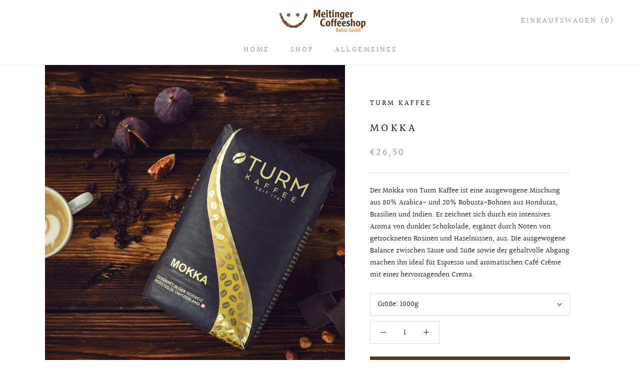

--- FILE ---
content_type: text/css
request_url: https://www.meitinger-coffeeshop.de/cdn/shop/t/5/assets/cws-callforprice.css?v=140212650612303689801667496524
body_size: 450
content:
.cwsCfpLoading{background:#00000080;height:100%;width:100%;position:fixed;left:0;top:0;z-index:99}.cwsCfpLoading-box{background:#fff;overflow:auto;padding:15px;position:absolute;top:50%;left:0;right:0;z-index:999;max-width:195px;margin:0 auto;font-size:18px;font-weight:500;line-height:1.5;-ms-transform:translateY(-50%);-webkit-transform:translateY(-50%);transform:translateY(-50%);border-radius:5px;box-shadow:0 1px 4px #666}.cwsCfpLoading-box p{margin:0;padding:0}.cwsCfpLoading-box p img{vertical-align:middle;display:inline-block;max-width:100%;height:auto;width:auto;border:0}.cwsCfpLoading-box p span{white-space:nowrap;vertical-align:middle;display:inline-block;margin-left:10px}.cwsModal{display:none;position:fixed;left:0;right:0;bottom:0;top:0;z-index:9999;width:100%;height:100%;background-color:#00000080;-webkit-transition:opacity .5s;transition:opacity .5s}.cwsModal .cwsModalerror{display:none;margin-left:10px}.cwsModal .cwsModalerror_show{color:#fd0404;margin-left:10px}.cwsModal .modal-content{position:absolute;top:45%;left:0;right:0;-ms-transform:translateY(-50%);-webkit-transform:translateY(-50%);transform:translateY(-50%);z-index:99;background-color:#fff;max-height:90vh;margin:5vh auto;overflow:auto;letter-spacing:.3px;padding:0;max-width:800px;width:92%;box-shadow:0 4px 8px #0003,0 6px 20px #00000030}.cwsModal .modal-header{padding:15px 35px 15px 20px;background-color:#000;color:#fff}.cwsModal .modal-header h2{color:#fff;margin:0;padding:0;font-size:18px;font-weight:400;line-height:1.2;overflow-wrap:break-word;word-wrap:break-word;font-style:normal}.cwsModal .modal-body{padding:20px}.cwsModal .modal-footer{padding:15px 20px;background-color:#000;color:#fff}.cwsModal .cwsCloseForm{font-family:Open Sans,sans-serif;cursor:pointer;color:#fff;float:right;font-size:28px;font-weight:700;line-height:1;position:absolute;right:15px;top:10px;font-style:normal}.cwsModal .cwsCloseForm:hover,.cwsModal .cwsCloseForm:focus{opacity:.8}#cwsCallforPriceForm input,#cwsCallforPriceForm textarea,#cwsCallforPriceForm select{padding:0 15px;width:100%;text-align:left;min-width:auto;max-width:100%;height:auto;min-height:44px;max-height:inherit;line-height:42px;border:1px solid #dddddd;background-color:#fff;color:#000;border-radius:2px;font-size:15px;font-weight:400;-webkit-appearance:none;-moz-appearance:none;touch-action:manipulation;text-indent:inherit;outline:none;font-style:normal}#cwsCallforPriceForm textarea{resize:vertical;overflow:auto}#cwsCallforPriceForm input:focus,#cwsCallforPriceForm textarea:focus,#cwsCallforPriceForm select:focus{border-color:#ababab}#cwsCallforPriceForm input[disabled],#cwsCallforPriceForm textarea[disabled],#cwsCallforPriceForm select[disabled]{cursor:default;background-color:#f5f5f5;border-color:#f5f5f5}#cwsCallforPriceForm br{content:"";margin:0 0 15px;display:block;width:100%;clear:both}#cwsCallforPriceForm br:before,#cwsCallforPriceForm br:after{content:"";display:block}#cwsCallforPriceForm{margin:0;padding:0;overflow:auto}#cwsCallforPriceForm label{color:#000;font-size:15px;font-weight:400;cursor:inherit;line-height:1;margin:0 0 10px;padding:0;display:block;font-style:normal}#cwsCallforPriceForm #cwsCfpOption select{margin-bottom:15px;padding:0 25px 0 10px;cursor:pointer}#cwsCallforPriceForm #cwsCfpOption select:last-child{margin-bottom:0}#cwsCallforPriceForm #cwsCfpOption select option{padding:8px 0}#cwsCallforPriceForm #cwsCFPcaptcha{margin:5px 0 15px;display:block}#cwsCallforPriceForm #cwsCFPsubmit{margin-bottom:10px;width:auto;max-width:inherit;padding:0 40px;min-height:50px;border:none;line-height:48px;font-size:18px;font-weight:400;letter-spacing:.3px}#cwsCallforPriceForm #cwsCFPsubmit[disabled]{cursor:default;background-color:#f5f5f5;color:#000;opacity:.5}#cwsCallforPriceForm #cwsCFPsubmit:hover{opacity:.7}#cwsCallforSuccessMsg .modal-header{padding:13px 20px}#cwsCallforSuccessMsg .modal-header h2{font-size:20px}#cwsCallforSuccessMsg .modal-content{max-width:500px}#cwsCallforSuccessMsg .modal-body{padding:40px 20px;font-size:18px;font-weight:600;line-height:normal}.cfpnumber{display:block;font-size:15px;font-weight:400;color:#000}.cfpnumber a{font-size:15px;font-weight:400;letter-spacing:.3px;margin-left:5px;text-decoration:none;background-color:transparent;color:#000;border:none;outline:none}.cfpnumber:hover a{text-decoration:underline}.cws-callforprice-element{margin:10px 0 0;padding:0}.btn.cwsCallforPrice{position:relative;line-height:normal;padding:12px 20px;display:inline-block;width:auto;height:auto;vertical-align:middle;cursor:pointer;border:none;border-radius:2px;background-color:#000;color:#fff;font-size:15px;font-weight:400;text-transform:uppercase;letter-spacing:.5px;margin:15px 0;text-align:center;font-style:normal;text-decoration:none}.btn.cwsCallforPrice:hover{opacity:.7}.product-single__meta .cwsCallforPrice{margin:20px 0 15px;width:auto;padding:15px 50px;font-size:18px;font-weight:400;display:block;clear:both}.product-single__meta .cfpnumber{margin:0 0 10px;font-size:16px;font-weight:600;clear:both;width:100%}@media only screen and (max-width:767px){.cwsCfpLoading-box{font-size:16px}.cwsCallforPrice,.cfpnumber{font-size:14px}.cwsModal .modal-header{padding:13px 30px 13px 15px}.cwsModal .modal-header h2{font-size:15px}.cwsModal .modal-body{padding:15px}.cwsModal .modal-footer{padding:13px 15px}.cwsModal .cwsCloseForm{font-size:26px;right:12px;top:8px}#cwsCallforPriceForm label{font-size:14px}#cwsCallforPriceForm input,#cwsCallforPriceForm textarea,#cwsCallforPriceForm select{font-size:14px;min-height:42px;line-height:40px}#cwsCallforPriceForm #cwsCFPsubmit{padding:0 40px;line-height:45px;font-size:15px;min-height:45px}#cwsCallforSuccessMsg .modal-body{padding:30px 20px;font-size:16px}#cwsCallforSuccessMsg .modal-header{padding:11px 20px}#cwsCallforSuccessMsg .modal-header h2{font-size:18px}}@media only screen and (max-width:480px){.product-single__meta .cfpnumber{font-size:15px}.product-single__meta .cwsCallforPrice{font-size:16px;padding:14px;width:100%}}
/*# sourceMappingURL=/cdn/shop/t/5/assets/cws-callforprice.css.map?v=140212650612303689801667496524 */


--- FILE ---
content_type: text/javascript
request_url: https://www.meitinger-coffeeshop.de/cdn/shop/t/5/assets/custom.js?v=8814717088703906631667496524
body_size: -657
content:
//# sourceMappingURL=/cdn/shop/t/5/assets/custom.js.map?v=8814717088703906631667496524


--- FILE ---
content_type: text/javascript
request_url: https://www.meitinger-coffeeshop.de/cdn/shop/t/5/assets/callforprice_init.js?t=103032&v=22922512317904350491667496524
body_size: -332
content:
var handle_array=[""],hide_price=1,hide_ajaxaddtocart=1,display_phone=1,phone_no="+568932564789",display_call_for_price=1,call_for_price_label="Call for Price",css_style_button="background-color: #000000;color:#ffffff;",enabled_captcha=0,site_key="",thankyou_msg="Your Request Submitted Successfully.",thankyou_header="Success",name_label="Name",email_label="Email",phone_label="Phone Number",comment_label="Comment",submit_label="Submit",error_name_label="Please fill out this field.",error_email_label="Please fill out this field.",error_phone_label="Please fill out this field.",error_comment_label="Please fill out this field.",enable_app=1,enable_outofstock=1,price_selector="",cart_selector="",phone_no_label="",parent_selector="",unavailable_label="Unavailable";
//# sourceMappingURL=/cdn/shop/t/5/assets/callforprice_init.js.map?t=103032&v=22922512317904350491667496524


--- FILE ---
content_type: text/javascript
request_url: https://www.meitinger-coffeeshop.de/cdn/shop/t/5/assets/callforprice.js?v=86354012063055038701667496524
body_size: 4236
content:
function callforPrice(){this.init=function(){this.checkProductPage()?this.productInArray()&&(hide_price&&this.hidePrice(),hide_ajaxaddtocart&&this.hideAddtoCart(),display_call_for_price&&theme_store_id!=887&&this.insertCallButton(this.checkProductPage()),display_phone&&phone_no!=""&&theme_store_id!=887&&this.insertPhoneno(),this.getCallforPriceForm(),this.getProductList()):(this.getCallforPriceForm(),this.getProductList()),this.setCallForPriceForm(),this.setSuccessModal();var checkCaptch2=0},this.getCurrentURL=function(){return window.location.href},this.checkProductPage=function(){if(this.getCurrentURL().indexOf("/products")==-1)return!1;if(this.getCurrentURL().indexOf("/products")!=-1){var productURL=this.getCurrentURL().split("/products");if(productURL=productURL[1],productURL=productURL.replace("/",""),productURL.indexOf("?")!=-1)var productURL=productURL.substr(0,productURL.indexOf("?"));return productURL}},shopUrl=function(){return location.protocol+"//"+location.host},this.isInArray=function(value,array){return array.indexOf(value)>-1},this.getProductHandle=function(){return this.checkProductPage()},this.productInArray=function(){if(typeof handle_array!="undefined"&&handle_array.length>0)return this.isInArray(decodeURI(this.getProductHandle()),handle_array)},this.hidePrice=function(){var priceEle=this.priceContainerElement(),mainContainer=this.productContainerElement(),formContainer=jQuery(mainContainer).find('form[action="/cart/add"]').eq(0);formContainer.length&&(formContainer.find(".cfpnumber").length||(formContainer.parent().find(priceEle).length?formContainer.parent().find(priceEle).remove():formContainer.closest().find(priceEle).remove()))},this.hideAddtoCart=function(){var cartString=this.addtocartContainerElement(),mainContainer=this.productContainerElement(),formContainer=jQuery(mainContainer).find('form[action="/cart/add"]').eq(0);formContainer.length&&(formContainer.find(".cwsCallforPrice").length||(formContainer.find('button, input[type="submit"], input[type="button"]').remove(),formContainer.parent().find(cartString).length,formContainer.find(cartString).remove()))},this.insertPhoneno=function(){var mainContainer=this.productContainerElement(),formContainer=jQuery(mainContainer).find('form[action="/cart/add"]').eq(0);if(formContainer.length)if(enable_outofstock)formContainer.find(".cfpnumber").length||formContainer.append(jQuery("<span class='cfpnumber'>"+phone_no_label+"<a href='tel:"+phone_no+"' target='_blank'>"+phone_no+"</a></span>"));else{var page_content=jQuery(mainContainer).clone().find("script,noscript,style").remove().end().html();if(page_content.indexOf("Sold out")==-1){var cartButton=jQuery(formContainer).find('button, input[type="submit"], input[type="button"]');cartButton.attr("disabled")!="disabled"&&(jQuery(".cfpnumber").length||formContainer.append(jQuery("<span class='cfpnumber'>"+phone_no_label+"<a href='tel:"+phone_no+"' target='_blank'>"+phone_no+"</a></span>")))}}},this.insertCallButton=function(url){var mainContainer=this.productContainerElement(),formContainer=jQuery(mainContainer).find('form[action="/cart/add"]').eq(0);if(formContainer.length){var url1='"'+decodeURI(url)+'"';if(enable_outofstock)formContainer.find(".cwsCallforPrice").length||formContainer.append(jQuery("<div class='cwsCallforPrice btn' onclick='showCallForPriceModal(event,"+url1+")' style='"+css_style_button+"'><span class='callPriceText'>"+call_for_price_label+"<span></div>"));else{var page_content=jQuery(mainContainer).clone().find("script,noscript,style").remove().end().html();if(window.variant_prd=="no"){var prd_response=jQuery.parseJSON(jQuery.ajax({url:"/products/"+window.prd_handle+".js",dataType:"json",async:!1}).responseText),prd_available=prd_response.available;if(prd_available==!0){var cartButton=jQuery(formContainer).find('button, input[type="submit"], input[type="button"]');jQuery(".cwsCallforPrice").length||formContainer.append(jQuery("<div class='cwsCallforPrice btn' onclick='showCallForPriceModal(event,"+url1+")' style='"+css_style_button+"'><span class='callPriceText'>"+call_for_price_label+"<span></div>"))}}else{var cartButton=jQuery(formContainer).find('button, input[type="submit"], input[type="button"]');jQuery(".cwsCallforPrice").length||formContainer.append(jQuery("<div class='cwsCallforPrice btn' onclick='showCallForPriceModal(event,"+url1+")' style='"+css_style_button+"'><span class='callPriceText'>"+call_for_price_label+"<span></div>"))}}}},checkProductPageforVariantSelection=function(){var currenturl=window.location.href;if(currenturl.indexOf("/products")==-1)return!1;if(currenturl.indexOf("/products")!=-1){var productURL=currenturl.split("/products");if(productURL=productURL[1],productURL=productURL.replace("/",""),productURL.indexOf("?")!=-1)var productURL=productURL.substr(0,productURL.indexOf("?"));return productURL}},showCallForPriceModal=function(event,handle_url){var product_detail_page_flag=checkProductPageforVariantSelection()==handle_url,form=jQuery("#cwsCallforPriceModal").find("form#cwsCallforPriceForm");jQuery(".cwsCloseForm").click(function(){jQuery("#cwsCallforPriceModal").hide(),jQuery("#cwsCallforSuccessMsg").hide()}),jQuery(".cwsCfpLoading").show();var url="https://www.callforpriceshp.capacitywebservices.com/call_for_price/ajax/getProductVariant.php?action=getProduct&domain="+shopDomain+"&handle="+handle_url;return jQuery.ajax({url:url,type:"GET",dataType:"jsonp"}).done(function(product){if(jQuery(".cwsCfpLoading").hide(),jQuery("#cwsCfpOption").remove(),product.title){jQuery("#cwsCallforPriceModal .modal-header").find("h2").html("");var newh2=contact_form_heading+" "+product.title;jQuery("#cwsCallforPriceModal .modal-header").find("h2").html(newh2)}if(product.option.length>=1){for(var i=0;i<product.option.length;i++){if(i==0)var container=jQuery("<div id='cwsCfpOption'></div>");if(product.option[i].name!="Title"){jQuery("#cwsCfpOption").length&&jQuery("#cwsCfpOption").remove(),container.append("<label for="+product.option[i].id+">"+product.option[i].name+"</label>");var select=jQuery("<select data-index='option-"+i+"' name='option-"+product.option[i].name+"' id='cfpOption_"+product.option[i].id+"'></select>");container.append(select),jQuery.each(product.option[i].values,function(text,key){if(jQuery("select[id^='SingleOptionSelector-"+i+"']").val()==key)var option=new Option(key,key,!0,!0);else var option=new Option(key,key);select.append(jQuery(option))})}}if(product.html.length){var select2=jQuery("<select name='selectvariant' id='cfpvariant' style='display:none'></select>");container.append(select2);for(var j=0;j<product.html.length;j++)product.html[j].title!="Default Title"&&(product.html[j].inventory_quantity==0?select2.append('<option disabled="disabled" value="'+product.html[j].id+'">'+product.html[j].title+"</option>"):select2.append('<option value="'+product.html[j].id+'">'+product.html[j].title+"</option>"));form.find("#cwsCFPcaptcha").length?jQuery(container).insertBefore("#cwsCFPcaptcha"):jQuery(container).insertBefore("#cwsCFPsubmit")}}enabled_captcha==0||site_key==""?form.find("#cwsCFPcaptcha").remove():(jQuery("#cwsCFPsubmit").prop("disabled",!0),form.find("#cwsCFPcaptcha").length&&form.find("#cwsCFPcaptcha").remove(),jQuery('<div id="cwsCFPcaptcha"></div>').insertBefore("#cwsCFPsubmit"),loadCaptcha()),form.find("input[name=productHandle]").length&&form.find("input[name=productHandle]").remove(),form.append("<input type='hidden' value='"+handle_url+"' id='productHandle' name='productHandle'/>"),jQuery("#cwsCFPsubmit").val(submit_label),jQuery("#cwsCallforPriceModal").show(),product.option.length>=1&&(checkVariant(),checkfirstSelected())}).fail(function(error){}),event.preventDefault(),!1},loadCaptcha=function(){var actCallback=function(response){jQuery("#cwsCFPsubmit").prop("disabled",!1),checkfirstSelected(),checkCaptch=1},expCallback=function(){jQuery("#cwsCFPsubmit").prop("disabled",!0)},widget=grecaptcha.render(document.getElementById("cwsCFPcaptcha"),{sitekey:site_key,theme:"light",callback:actCallback,"expired-callback":expCallback})},checkfirstSelected=function(){if(jQuery("*[id^='cfpOption_']").length){var selectstr="",selectOptionstart=new Array;jQuery("*[id^='cfpOption_']").each(function(){selectOptionstart.push(jQuery(this).val())});var selectstr=selectOptionstart.join(" / "),cntStart=0;jQuery("#cfpvariant > option").each(function(e){jQuery.trim(this.text)===jQuery.trim(selectstr)&&(cntStart=parseInt(cntStart)+1)}),cntStart!=0||(jQuery("#cwsCFPsubmit").prop("disabled",!0),jQuery("#cwsCFPsubmit").val(unavailable_label))}},checkVariant=function(){var total=jQuery("*[id^='cfpOption_']").length;jQuery("*[id^='cfpOption_']").change(function(){var data_index=jQuery(this).attr("data-index"),selVal=jQuery(this).val(),number=data_index.substr(data_index.indexOf("-")+1),str="",selectOption=new Array;jQuery("*[id^='cfpOption_']").each(function(index){selectOption.push(jQuery(this).val())});var str=selectOption.join(" / "),cnt=0;jQuery("#cfpvariant > option").each(function(e){jQuery.trim(this.text)===jQuery.trim(str)&&(cnt=parseInt(cnt)+1)}),cnt!=0?enabled_captcha==0||site_key==""?(jQuery("#cwsCFPsubmit").prop("disabled",!1),jQuery("#cwsCFPsubmit").val(submit_label)):typeof checkCaptch=="undefined"||checkCaptch==null?(jQuery("#cwsCFPsubmit").prop("disabled",!0),jQuery("#cwsCFPsubmit").val(submit_label)):(jQuery("#cwsCFPsubmit").prop("disabled",!1),jQuery("#cwsCFPsubmit").val(submit_label)):(jQuery("#cwsCFPsubmit").prop("disabled",!0),jQuery("#cwsCFPsubmit").val(unavailable_label))})},this.getCallforPriceForm=function(){var time=new Date().getTime(),url="https://www.callforpriceshp.capacitywebservices.com/call_for_price/templates/callforPriceForm.php";jQuery(".cwsCloseForm").click(function(){jQuery("#cwsCallforPriceModal").hide(),jQuery("#cwsCallforSuccessMsg").hide()}),jQuery("#cwsCallforPriceForm #cwsCFPsubmit").click(function(event){event.preventDefault(),event.stopImmediatePropagation();var name=jQuery("#cwsCallforPriceForm #cname").val(),email=jQuery("#cwsCallforPriceForm #cemail").val(),comment=jQuery("#cwsCallforPriceForm #comment").val(),phone=jQuery("#cwsCallforPriceForm #phone").val();if(jQuery(".cwsModalerror_show").remove(),name.length<1&&required_field!=""&&required_field.indexOf("name")!==-1&&jQuery("#cwsCallforPriceForm #cname").after('<span class="cwsModalerror_show">'+error_name_label+"</span>"),comment.length<1&&required_field!=""&&required_field.indexOf("comment")!==-1&&jQuery("#cwsCallforPriceForm #comment").after('<span class="cwsModalerror_show">'+error_comment_label+"</span>"),email.length<1)jQuery("#cwsCallforPriceForm #cemail").after('<span class="cwsModalerror_show">'+error_email_label+"</span>");else{var regEx=/^(([^<>()\[\]\\.,;:\s@"]+(\.[^<>()\[\]\\.,;:\s@"]+)*)|(".+"))@((\[[0-9]{1,3}\.[0-9]{1,3}\.[0-9]{1,3}\.[0-9]{1,3}\])|(([a-zA-Z\-0-9]+\.)+[a-zA-Z]{2,}))$/,validEmail=regEx.test(email);validEmail||jQuery("#cwsCallforPriceForm #cemail").after('<span class="cwsModalerror_show">'+error_email_label+"</span>")}if(phone.length<1&&required_field!=""&&required_field.indexOf("phone")!==-1&&jQuery("#cwsCallforPriceForm #phone").after('<span class="cwsModalerror_show">'+error_phone_label+"</span>"),phone.length>0){var phoneno=/^((\+[1-9]{1,4}[ \-]*)|(\([0-9]{2,3}\)[ \-]*)|([0-9]{2,4})[ \-]*)*?[0-9]{3,4}?[ \-]*[0-9]{3,4}?$/,validPhone=phoneno.test(phone);validPhone||jQuery("#cwsCallforPriceForm #phone").after('<span class="cwsModalerror_show">'+error_phone_label+"</span>")}if(jQuery(".cwsModalerror_show").length==""||jQuery(".cwsModalerror_show").length==0){var selectOption=new Array;jQuery("*[id^='cfpOption_']").each(function(index){selectOption.push(jQuery(this).val())});var str=selectOption.join(" / ");str=str.toString(),jQuery("#cfpvariant > option").each(function(){jQuery.trim(this.text)===jQuery.trim(str)&&jQuery("#cwsCallforPriceForm #cfpvariant").val(this.value).change()});var time2=new Date().getTime(),url2="https://www.callforpriceshp.capacitywebservices.com/call_for_price/ajax/callforPriceForm.php?action=submitCallForPrice&domain="+shopDomain+"&currentTime="+time2;jQuery(".cwsCfpLoading").show(),jQuery.ajax({url:url2,type:"GET",data:jQuery("form#cwsCallforPriceForm").serialize(),dataType:"jsonp"}).done(function(res){res.html=="true"&&(jQuery("#cwsCallforPriceModal").hide(),jQuery(".cwsCfpLoading").hide(),jQuery("#cwsCallforSuccessMsg").show())}).fail(function(error){})}}),window.onclick=function(event){var modal=document.getElementById("cwsCallforPriceModal");event.target==modal&&(modal.style.display="none");var modal1=document.getElementById("cwsCallforSuccessMsg");event.target==modal1&&(modal1.style.display="none")}},this.getProductList=function(){var cwsPrice=new callforPrice,product_container=this.productContainerElement(),price_container=this.priceContainerElement(),add_to_cart_container=this.addtocartContainerElement();jQuery("div[class^='cws-callforprice-element']").each(function(){var handle=jQuery(this).attr("data-handle");if(handle!=""){var existHandle=cwsPrice.returnProductUrlInArray(handle),sold=jQuery(this).attr("data-available"),url1='"'+decodeURI(handle)+'"';existHandle?sold=="false"?enable_outofstock&&(display_phone&&phone_no!=""&&jQuery(this).find(".cfpnumber").length<=0&&jQuery(this).append(jQuery("<span class='cfpnumber'>"+phone_no_label+"<a href='tel:"+phone_no+"' target='_blank'>"+phone_no+"</a></span>")),display_call_for_price&&jQuery(this).find(".cwsCallforPrice").length<=0&&jQuery(this).append(jQuery("<div class='cwsCallforPrice btn' onclick='showCallForPriceModal(event,"+url1+")' style='"+css_style_button+"'><span class='callPriceText'>"+call_for_price_label+"<span></div>")),hide_price&&jQuery(this).closest(product_container).find(price_container).remove(),hide_ajaxaddtocart&&jQuery(this).closest(product_container).find(add_to_cart_container).remove()):(display_call_for_price&&jQuery(this).find(".cwsCallforPrice").length<=0&&jQuery(this).append(jQuery("<div class='cwsCallforPrice btn' onclick='showCallForPriceModal(event,"+url1+")' style='"+css_style_button+"'><span class='callPriceText'>"+call_for_price_label+"<span></div>")),display_phone&&phone_no!=""&&jQuery(this).find(".cfpnumber").length<=0&&jQuery(this).append(jQuery("<span class='cfpnumber'>"+phone_no_label+"<a href='tel:"+phone_no+"' target='_blank'>"+phone_no+"</a></span>")),hide_price&&jQuery(this).closest(product_container).find(price_container).remove(),hide_ajaxaddtocart&&jQuery(this).closest(product_container).find(add_to_cart_container).remove()):jQuery(this).remove()}})},this.returnProductLink=function(url){if(url.indexOf("/products")!=-1){var productURL=url.split("/products");if(productURL=productURL[1],productURL=productURL.replace("/",""),productURL.indexOf("?")!=-1)var productURL=productURL.substr(0,productURL.indexOf("?"));return productURL}return url},this.returnProductUrlInArray=function(url){if(typeof handle_array!="undefined"&&handle_array.length>0)return this.isInArray(decodeURI(url),handle_array)},this.setSuccessModal=function(){thankyou_header!=""?jQuery("#cwsCallforSuccessMsg .modal-header").find("h2").html(thankyou_header):jQuery("#cwsCallforSuccessMsg .modal-header").find("h2").html("SucessFull"),thankyou_msg!=""?jQuery("#cwsCallforSuccessMsg .modal-body").text(thankyou_msg):jQuery("#cwsCallforSuccessMsg .modal-body").text("Inquiry was sent.")},this.setCallForPriceForm=function(){var formModal=jQuery("#cwsCallforPriceModal");name_label&&formModal.find("#cwsCallforPriceForm #cname_label").text(name_label),email_label&&formModal.find("#cwsCallforPriceForm #cemail_label").text(email_label),phone_label&&formModal.find("#cwsCallforPriceForm #cphone_label").text(phone_label),comment_label&&formModal.find("#cwsCallforPriceForm #ccomment_label").text(comment_label),submit_label&&(formModal.find("#cwsCallforPriceForm #cwsCFPsubmit").attr("value",submit_label),formModal.find("#cwsCallforPriceForm #cwsCFPsubmit").val(submit_label))},this.collectionPageCartForm=function(){var cartForm='form[action="/cart/add"]';return cartForm},this.productContainerElement=function(){var listString=[".product__info-container",".product-info","li","div.grid__item","div.product","div.grid-view-item","div.collection__item","div.productitem",'div[class*="product-item"]','article[class*="productgrid"]','article[class*="card"]',"div.xs-card",'a[href*="/products/"]',".product-index",".owl-item",".isp_grid_result",".snize-product",".grid-item","div.card",".flickity-viewport .product-wrap","article, div.related-products a",".product--wrapper",".bk-product",".box.product",".box_1",".indiv-product",".product-index",".product-car",".product-card",".product-wrap",".product:not(body)",".products .one-third.column.thumbnail",".limespot-recommendation-box-item .ls-link",".mp-product-grid",".product-grid .four-col .product-link .img-outer",".collection-matrix .grid__item",".product-grid .product-item",".ais-product",".ProductItem__Wrapper",".grid-product__content",".bkt--products-vertical",".lb-product-wrapper",".product-link .rimage-outer-wrapper",".grid__cell .product-item",".item.large--one-quarter","div.list-view-item",".product-recommendations--container",".recently-viewed-products",".box-related"];return parent_selector!=""&&(parent_selector=parent_selector.replace(/(^,)|(,$)/g,""),listString.push(parent_selector)),listString.toString()},this.priceContainerElement=function(){var listString=[".product__prices",".price-box","#comparePrice-product-template","#ProductPrice-product-template","#ProductPrice",".product-price",".product__price","#productPrice-product-template",".product__current-price",".product-thumb-caption-price-current",".product-item-caption-price-current",".grid-product__price",".product__price","span.price","span.product-price",".productitem--price",".product-pricing","span.money",".product-item__price",".product-list-item-price","p.price","div.price",".product-meta__prices","div.product-price","span#price",".price.money","h3.price","a.price",".price-area",".product-item-price",".pricearea",".collectionGrid .collectionBlock-info > p","#ComparePrice",".product--price-wrapper",".product-page--price-wrapper",".color--shop-accent.font-size--s.t--meta.f--main",".ComparePrice",".ProductPrice",".prodThumb .title span:last-child",".price",".product-single__price-product-template",".product-info-price",".price-money",".prod-price","#price-field",".product-grid--price",".prices",".pricing","#product-price",".money-styling",".compare-at-price",".product-item--price",".card__price",".product-card__price",".product-price__price",".product-item__price-wrapper",".product-single__price",".grid-product__price-wrap","a.grid-link p.grid-link__meta",".grid-link__meta",".dualPrice",".product-item--price","#productPrice-product-template",".grid-product__price",".card__price",".product-card__price",".product-item__price-wrapper",".product__prices",".product__price",".price",".Price",".pricing",".Pricing",".money",".Money",".product-price__price",".product-price",".product-single__price"];return price_selector!=""&&(price_selector=price_selector.replace(/(^,)|(,$)/g,""),listString.push(price_selector)),listString.toString()},this.addtocartContainerElement=function(){var listString=[".product-form__submit,.product-form__quantity,variant-radios.no-js-hidden",".product-form__item--quantity",".shopify-payment-button__button",".singleCart","#AddToCart-product-template","#AddToCart","#addToCart-product-template",".product__add-to-cart-button",".product-form__cart-submit",".add-to-cart",".cart-functions > button",".productitem--action-atc",".product-form--atc-button",".product-menu-button-atc",".product__add-to-cart",".product-add",".add-to-cart-button","#addToCart",".product-detail__form__action > button",".product-form-submit-wrap > input",'.product-form input[type="submit"]',"input.submit",".add_to_cart",".product-item-quick-shop","#add-to-cart",".productForm-submit",".add-to-cart-btn",".product-single__add-btn",".quick-add--add-button",".product-page--add-to-cart",".addToCart",".product-form .form-actions",".button.add",".btn-cart","button#add",".addtocart",".AddtoCart",".product-add input.add","button#purchase",'form[action="/cart/add"] input[type="button"]','form[action="/cart/add"] button[type="button"]','form[action="/cart/add"] input[type="submit"]','form[action="/cart/add"] button[type="submit"]','.product__form button[type="submit"]',"#AddToCart--product-template",".cws_atc_form",".shopify-payment-button"];return cart_selector!=""&&(cart_selector=cart_selector.replace(/(^,)|(,$)/g,""),listString.push(cart_selector)),listString.toString()}}function initialize_callforprice(){jQuery(document).ready(function($){if(enable_app){var cwsPrice=new callforPrice;cwsPrice.init(),jQuery("body").css("opacity","1"),jQuery("html").css("opacity","1");var productContainerElements=cwsPrice.productContainerElement(),MutationObserver=window.MutationObserver||window.WebKitMutationObserver||window.MozMutationObserver;if(typeof MutationObserver=="function"){var timeOut=!1,observer=new MutationObserver(function(mutations){mutations.forEach(function(mutation){var newNodes=mutation.addedNodes;if(newNodes!==null){var $nodes=$(newNodes);$nodes.each(function(){var $node=$(this);clearTimeout(timeOut),timeOut=setTimeout(function(){$node.find(".cws-callforprice-element")&&cwsPrice.getProductList()},500)})}})}),config={attributes:!1,attributeOldValue:!1,characterData:!1,characterDataOldValue:!1,childList:!0,subtree:!0},targetNode=document.body;observer.observe(targetNode,config)}else{var timeOut=!1;jQuery(document).on("DOMNodeInserted",productContainerElements,function(e){clearTimeout(timeOut),timeOut=setTimeout(function(){jQuery(e.target).find(".cws-callforprice-element")&&cwsPrice.getProductList()},500)})}}else jQuery(25)&&jQuery("div[class^='cws-callforprice-element']").remove(),jQuery("body").css("opacity","1"),jQuery("html").css("opacity","1")})}document.getElementsByTagName("html")[0].style.opacity!=1&&(document.getElementsByTagName("html")[0].style.opacity=0);function loadScript(url,callback){var script=document.createElement("script");script.type="text/javascript",script.readyState?script.onreadystatechange=function(){(script.readyState=="loaded"||script.readyState=="complete"||script.readyState=="loading"||dom.readyState=="uninitialized")&&(script.onreadystatechange=null,callback())}:script.onload=function(){callback()},script.type="text/javascript",script.async=!0,script.src=url;var x=document.getElementsByTagName("script")[0];x.parentNode.insertBefore(script,x)}var cws_callforprice_installed=0;function checkappinstalled_callforprice(){var jqscriptobj=jQuery("script");return jqscriptobj.text().indexOf("callforprice_install.js?")!=-1?cws_callforprice_installed==0&&(cws_callforprice_installed=1):(jQuery("body").css("opacity","1"),jQuery("html").css("opacity","1")),cws_callforprice_installed}typeof jQuery=="undefined"?loadScript("//code.jquery.com/jquery-3.3.1.min.js",function(){jQuery.noConflict(),cws_callforprice_installed=checkappinstalled_callforprice(),cws_callforprice_installed&&initialize_callforprice()}):jQuery.fn.jquery.replace(/\.(\d)/g,".0$1").replace(/\.0(\d{2})/g,".$1")<"1.08.01"?loadScript("//code.jquery.com/jquery-3.3.1.min.js",function(){jQuery.noConflict(),cws_callforprice_installed=checkappinstalled_callforprice(),cws_callforprice_installed&&initialize_callforprice()}):(cws_callforprice_installed=checkappinstalled_callforprice(),cws_callforprice_installed&&initialize_callforprice());
//# sourceMappingURL=/cdn/shop/t/5/assets/callforprice.js.map?v=86354012063055038701667496524
